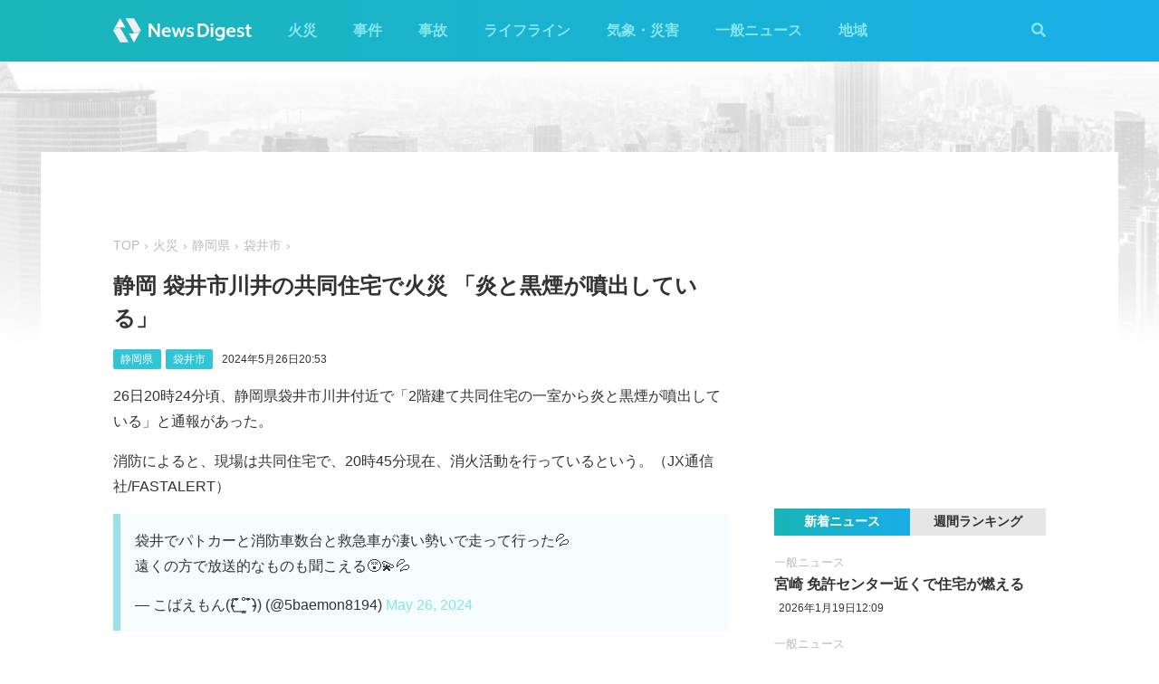

--- FILE ---
content_type: text/html; charset=utf-8
request_url: https://admin.newsdigest.jp/news/b4c8ee77-2b6e-4f35-8aef-ee24d39b4327
body_size: 32315
content:
<!DOCTYPE html><html lang="ja"><head><meta charset="utf-8"/><meta content="width=device-width, initial-scale=1, user-scalable=no" name="viewport"/><title>静岡 袋井市川井の共同住宅で火災 「炎と黒煙が噴出している」 | NewsDigest</title><link href="/static/css/style.css?v=2.0.7" rel="stylesheet"/><link href="https://use.fontawesome.com/releases/v5.0.4/css/all.css" rel="stylesheet"/><meta content="article" property="og:type"/><meta content="NewsDigest" property="og:site_name"/><meta content="静岡 袋井市川井の共同住宅で火災 「炎と黒煙が噴出している」 | NewsDigest" property="og:title"/><meta content="静岡 袋井市川井の共同住宅で火災 「炎と黒煙が噴出している」 | NewsDigest" name="twitter:title"/><meta content="https://newsdigest.jp/news/b4c8ee77-2b6e-4f35-8aef-ee24d39b4327" property="og:url"/><meta content="1536878086561367" property="fb:app_id"/><meta content="339599729553075" property="fb:pages"/><meta content="summary_large_image" name="twitter:card"/><meta content="@newsdigestweb" name="twitter:site"/><meta content="newsdigest.jp" name="twitter:domain"/><meta content="@newsdigestweb" name="twitter:creator"/><meta content="https://newsdigest.jp/media/articles/101_JsQbuvp.jpg" property="og:image"/><meta content="https://newsdigest.jp/media/articles/101_JsQbuvp.jpg" name="twitter:image:src"/><meta content="26日20時24分頃、静岡県袋井市川井付近で「2階建て共同住宅の一室から炎と黒煙が噴出している」と通..." name="description"/><meta content="26日20時24分頃、静岡県袋井市川井付近で「2階建て共同住宅の一室から炎と黒煙が噴出している」と通..." property="og:description"/><meta content="26日20時24分頃、静岡県袋井市川井付近で「2階建て共同住宅の一室から炎と黒煙が噴出している」と通..." name="twitter:description"/><meta content="26日20時24分頃、静岡県袋井市川井付近で「2階建て共同住宅の一室から炎と黒煙が噴出している」と通..." name="twitter:text:description"/><link href="/apple-touch-icon-precomposed.png" rel="apple-touch-icon" sizes="120x120"/><link href="/icon-192x192.png" rel="icon" sizes="192x192"/><meta content="#32C4D7" name="theme-color"/><script>(function(w,d,s,l,i){w[l]=w[l]||[];w[l].push({'gtm.start':new Date().getTime(),event:'gtm.js'});var f=d.getElementsByTagName(s)[0],j=d.createElement(s),dl=l!='dataLayer'?'&l='+l:'';j.async=true;j.src='https://www.googletagmanager.com/gtm.js?id='+i+dl;f.parentNode.insertBefore(j,f);})(window,document,'script','dataLayer','GTM-M978L4P');</script><script async="async" src="https://www.googletagservices.com/tag/js/gpt.js"></script><script>
var googletag = googletag || {}; googletag.cmd = googletag.cmd || [];
googletag.cmd.push(function() {
	googletag.pubads().disableInitialLoad();
	var mapping = googletag.sizeMapping().addSize([0, 0], [320, 100]).addSize([768, 50], [728, 90]).build();
	googletag.defineSlot('/297044476/newsdigest.jp/header', [[320, 100], [728, 90]], 'div-gpt-ad-1530005396996-0').defineSizeMapping(mapping).addService(googletag.pubads());
	googletag.defineSlot('/297044476/newsdigest.jp/sidebar1', [300, 250], 'div-gpt-ad-1530005872385-0').addService(googletag.pubads());
	googletag.defineSlot('/297044476/newsdigest.jp/sidebar2', [300, 250], 'div-gpt-ad-1530005936563-0').addService(googletag.pubads());
	googletag.defineSlot('/297044476/newsdigest.jp/footer1', [300, 250], 'div-gpt-ad-1530005994071-0').addService(googletag.pubads());
	googletag.defineSlot('/297044476/newsdigest.jp/footer2', [300, 250], 'div-gpt-ad-1530006081890-0').addService(googletag.pubads());
	
	googletag.defineSlot('/297044476/newsdigest.jp/article1', [300, 250], 'div-gpt-ad-1530006245113-0').addService(googletag.pubads());
	googletag.defineSlot('/297044476/newsdigest.jp/article2', [300, 250], 'div-gpt-ad-1530006310570-0').addService(googletag.pubads());
	googletag.pubads().setTargeting('category', 'fire');
	
	googletag.pubads().enableSingleRequest();
	googletag.enableServices();
});


!function(a9,a,p,s,t,A,g){if(a[a9])return;function q(c,r){a[a9]._Q.push([c,r])}a[a9]={init:function(){q("i",arguments)},fetchBids:function(){q("f",arguments)},setDisplayBids:function(){},targetingKeys:function(){return[]},_Q:[]};A=p.createElement(s);A.async=!0;A.src=t;g=p.getElementsByTagName(s)[0];g.parentNode.insertBefore(A,g)}("apstag",window,document,"script","//c.amazon-adsystem.com/aax2/apstag.js");

apstag.init({
	pubID: '8fb0d33f-9f8e-4a1b-9b00-4577a11f45ab',
	adServer: 'googletag',
	bidTimeout: 3e3
});
apstag.fetchBids({
	slots: [
		{ slotID: 'div-gpt-ad-1530005396996-0', slotName: '/297044476/newsdigest.jp/header', sizes: [[320, 100], [728, 90]] },
		{ slotID: 'div-gpt-ad-1530006245113-0', slotName: '/297044476/newsdigest.jp/article1', sizes: [[300, 250]] },
		{ slotID: 'div-gpt-ad-1530005872385-0', slotName: '/297044476/newsdigest.jp/sidebar1', sizes: [[300, 250]] },
		{ slotID: 'div-gpt-ad-1530005936563-0', slotName: '/297044476/newsdigest.jp/sidebar2', sizes: [[300, 250]] }
	]
}, function (bids) {
	googletag.cmd.push(function () {
		apstag.setDisplayBids();
		googletag.pubads().refresh();
	});
});
</script></head><body class="article"><header id="header"><div class="container"><div class="navbar"><a href="/"><img height="31" src="/static/img/logo.svg" width="180"/></a><button class="menu-button"><i class="fas fa-bars"></i></button></div><div class="navbar-nav"><form action="/search" class="search-form"><button class="search-btn" type="submit"><i class="fas fa-search"></i></button><input class="search-input" name="q" placeholder="キーワードで検索" type="text"/><div class="search-open"><i class="fas fa-search"></i> <i class="fas fa-times"></i></div></form><ul class="navbar-menu"><li class="navbar-menu-item"><a href="/category/fire">火災</a></li><li class="navbar-menu-item"><a href="/category/incident">事件</a></li><li class="navbar-menu-item"><a href="/category/accident">事故</a></li><li class="navbar-menu-item"><a href="/category/lifeline">ライフライン</a></li><li class="navbar-menu-item"><a href="/category/weather">気象・災害</a></li><li class="navbar-menu-item"><a href="/category/news">一般ニュース</a></li><li class="navbar-menu-item"><a class="navbar-menu-item-area">地域</a></li></ul><div class="navbar-menu-item-pref"></div></div></div></header><div id="main"><div class="banner-header"><div id="div-gpt-ad-1530005396996-0"><script>googletag.cmd.push(function() { googletag.display('div-gpt-ad-1530005396996-0'); });</script></div></div><div class="container"><div class="main-content"><ul class="breadcrumb"><li><a href="/">TOP</a></li><li><a href="/category/fire">火災</a></li><li><a href="/area/22">静岡県</a></li><li><a href="/category/fire/22/22216">袋井市</a></li></ul><article><h1>静岡 袋井市川井の共同住宅で火災 「炎と黒煙が噴出している」</h1><div class="post-meta"><ul class="post-tag"><li class="post-tag-item"><a href="/area/22">静岡県</a></li><li class="post-tag-item"><a href="/category/fire/22/22216">袋井市</a></li></ul><time>2024年5月26日20:53</time></div><p>26日20時24分頃、静岡県袋井市川井付近で「2階建て共同住宅の一室から炎と黒煙が噴出している」と通報があった。</p><p>消防によると、現場は共同住宅で、20時45分現在、消火活動を行っているという。（JX通信社/FASTALERT）</p><blockquote class="twitter-tweet"><p dir="ltr" lang="ja">袋井でパトカーと消防車数台と救急車が凄い勢いで走って行った💦<br/>遠くの方で放送的なものも聞こえる😵‍💫💦</p>— こばえもん((̵̵́ ̆͒͟˚̩̭ ̆͒)̵̵̀) (@5baemon8194) <a href="https://twitter.com/5baemon8194/status/1794695697885016233?ref_src=twsrc%5Etfw">May 26, 2024</a></blockquote></article><div class="post-tout"><a href="https://fa.xwire.jp" target="_blank">最新の情報は<img src="/static/img/logo-fa.svg"/>で提供中</a></div><aside class="post-inarticle-banner"><div class="post-inarticle-banner__inner"><a class="post-inarticle-banner__ios" href="https://app.adjust.com/7k6f9ab_bjq2syp" target="_blank"><img height="52" src="/static/img/bnr_app_btn_iOS.svg" width="142"/></a> <a class="post-inarticle-banner__android" href="https://app.adjust.com/bjq2syp_7k6f9ab" target="_blank"><img height="52" src="/static/img/bnr_app_btn_Android.svg" width="142"/></a></div><div class="post-inarticle-banner__mobile-inner"><a class="post-inarticle-banner__mobile-link" href="https://app.adjust.com/7k6f9ab_bjq2syp"><img class="post-inarticle-banner__mobile-image" src="/static/img/bnr_article_ios.png"/></a></div></aside><aside class="post-twitter"><a href="https://twitter.com/newsdigestweb" target="_blank"><img src="/static/img/bnr_app_twitter_sp.svg"/></a></aside><aside class="post-sns"><p>この記事をシェアする</p><ul class="sns-share"><li><a class="btn-twitter" href="https://twitter.com/share?text=%E9%9D%99%E5%B2%A1%20%E8%A2%8B%E4%BA%95%E5%B8%82%E5%B7%9D%E4%BA%95%E3%81%AE%E5%85%B1%E5%90%8C%E4%BD%8F%E5%AE%85%E3%81%A7%E7%81%AB%E7%81%BD%20%E3%80%8C%E7%82%8E%E3%81%A8%E9%BB%92%E7%85%99%E3%81%8C%E5%99%B4%E5%87%BA%E3%81%97%E3%81%A6%E3%81%84%E3%82%8B%E3%80%8D&amp;url=https%3A//newsdigest.jp/news/b4c8ee77-2b6e-4f35-8aef-ee24d39b4327" onclick="window.open(this.href, 'tweetWindow', 'width=550, height=450,personalbar=0,toolbar=0,scrollbars=1,resizable=1'); return false;" rel="nofollow" target="_blank"><i class="fab fa-twitter"></i>ツイート</a></li><li><a class="btn-facebook" href="https://www.facebook.com/share.php?u=https%3A//newsdigest.jp/news/b4c8ee77-2b6e-4f35-8aef-ee24d39b4327" onclick="window.open(this.href, 'FBwindow', 'width=550, height=450, menubar=no, toolbar=no, scrollbars=yes'); return false;" rel="nofollow" target="_blank"><i class="fab fa-facebook"></i>シェアする</a></li><li><a class="btn-line" href="https://timeline.line.me/social-plugin/share?url=https%3A//newsdigest.jp/news/b4c8ee77-2b6e-4f35-8aef-ee24d39b4327" onclick="window.open(this.href, 'lineWindow', 'width=550, height=503, menubar=no, toolbar=no, scrollbars=yes'); return false;" rel="nofollow" target="_blank"><i class="icon-line"></i>LINEに送る</a></li></ul></aside><aside class="sponsored"><div class="sponsored--left" id="div-gpt-ad-1530006245113-0" style="height:250px; width:300px;"><script>googletag.cmd.push(function() { googletag.display('div-gpt-ad-1530006245113-0'); });</script></div><div class="sponsored--right" id="div-gpt-ad-1530006310570-0" style="height:250px; width:300px;"><script>googletag.cmd.push(function() { googletag.display('div-gpt-ad-1530006310570-0'); });</script></div></aside><div class="post-releated"><div class="section-title">同じ地域のニュース</div><div class="article-item-list post-related pure-g"><div class="article-item pure-u-1 pure-u-lg-1-2"><span class="article-item-category"><a href="/category/fire">火災</a></span><h4 class="article-item-title"><a href="/news/f40c0234-c012-477e-9f11-eabe8e72ce5b">静岡 掛川市寺島の住宅で火災 1人心肺停止</a></h4><div class="post-meta"><ul class="post-tag"><li class="post-tag-item"><a href="/area/22">静岡県</a></li></ul><time>2026年1月18日18:19</time></div><div class="twitter-box"><figure class="twitter-img"><img src="https://pbs.twimg.com/amplify_video_thumb/2012806760109608960/img/pZ-vDbpz5my9bWPl.jpg:thumb"/></figure><div class="twitter-content"><p class="twitter-text">家の裏で火災発生② https://t.co/nHriGk6lQi</p><div class="twitter-meta flex"><img class="twitter-profile-icon" height="20" src="https://pbs.twimg.com/profile_images/983643666714525697/oC7WudIe_normal.jpg" width="20"/><span class="twitter-username">ドン</span> <time class="twitter-time">2026-01-18</time> <a class="twitter-link" href="https://x.com/twtwtwtw12345/status/2012806910513484259" target="_blank"><i class="fab fa-twitter"></i></a></div></div></div></div><div class="article-item pure-u-1 pure-u-lg-1-2"><span class="article-item-category"><a href="/category/fire">火災</a></span><h4 class="article-item-title"><a href="/news/9630f365-4f09-4373-b319-32b16db85a33">静岡 富士宮市の温泉施設で火災 「サウナから火が出ている」</a></h4><div class="post-meta"><ul class="post-tag"><li class="post-tag-item"><a href="/area/22">静岡県</a></li></ul><time>2026年1月17日23:56</time></div><div class="twitter-box"><figure class="twitter-img"><img src="https://pbs.twimg.com/media/G-3ZfvhWEAALTKs.jpg:thumb"/></figure><div class="twitter-content"><p class="twitter-text">お友達から送られてきた写真 富士宮市ひばりヶ丘の花の湯で火災のようです！ https://t.co/Yd2qxAtlYK</p><div class="twitter-meta flex"><img class="twitter-profile-icon" height="20" src="https://pbs.twimg.com/profile_images/1407674679322497025/OH7qJ2lT_normal.jpg" width="20"/><span class="twitter-username">しほねい</span> <time class="twitter-time">2026-01-17</time> <a class="twitter-link" href="https://x.com/shihozou1/status/2012503754696728834" target="_blank"><i class="fab fa-twitter"></i></a></div></div></div></div><div class="article-item pure-u-1 pure-u-lg-1-2"><span class="article-item-category"><a href="/category/fire">火災</a></span><h4 class="article-item-title"><a href="/news/aa7b685d-fb11-4fdd-84f2-e81b33f85d2c">国道1号で乗用車が炎上 枯れ草にも延焼 並走する東海道線も運転見合わせ</a></h4><div class="post-meta"><ul class="post-tag"><li class="post-tag-item"><a href="/area/22">静岡県</a></li></ul><time>2026年1月17日16:37</time></div><div class="twitter-box"><figure class="twitter-img"><img src="https://pbs.twimg.com/amplify_video_thumb/2012421441011249152/img/P_7Ez6UgKD6rvxgi.jpg:thumb"/></figure><div class="twitter-content"><p class="twitter-text">国一登り興津あたりで車両火災が💦 私たちが通った時にはまだ通れましたが 通行止めか、片側通行になるのかなぁ？💦 https://t.co/4xt5YBrLOC</p><div class="twitter-meta flex"><img class="twitter-profile-icon" height="20" src="https://pbs.twimg.com/profile_images/1510609858579824643/c8v_A3ZV_normal.jpg" width="20"/><span class="twitter-username">エスパルス大好きboy</span> <time class="twitter-time">2026-01-17</time> <a class="twitter-link" href="https://x.com/che_che93/status/2012421524473430445" target="_blank"><i class="fab fa-twitter"></i></a></div></div></div></div><div class="article-item pure-u-1 pure-u-lg-1-2"><span class="article-item-category"><a href="/category/fire">火災</a></span><h4 class="article-item-title"><a href="/news/2cdf934c-cefa-4f23-8dce-7c77b03cc668">静岡 伊東市大原で火災 「竹やぶが燃えているようだ」</a></h4><div class="post-meta"><ul class="post-tag"><li class="post-tag-item"><a href="/area/22">静岡県</a></li></ul><time>2026年1月14日15:52</time></div><div class="twitter-box"><figure class="twitter-img"><img src="https://pbs.twimg.com/ext_tw_video_thumb/2011327090579451904/pu/img/g6BJANdQBQZdvot_.jpg:thumb"/></figure><div class="twitter-content"><p class="twitter-text">家の近くで山火事 https://t.co/2EUbQNnTLt</p><div class="twitter-meta flex"><img class="twitter-profile-icon" height="20" src="https://pbs.twimg.com/profile_images/1483085065064427522/A_3Qk8pU_normal.jpg" width="20"/><span class="twitter-username">まんぼう【公式】</span> <time class="twitter-time">2026-01-14</time> <a class="twitter-link" href="https://x.com/Manbow3deth/status/2011327138830696846" target="_blank"><i class="fab fa-twitter"></i></a></div></div></div></div><div class="article-item pure-u-1 pure-u-lg-1-2"><span class="article-item-category"><a href="/category/fire">火災</a></span><h4 class="article-item-title"><a href="/news/e218c419-9805-44dd-961b-d6c8b7ee9f97">浜松市中央区小池町のガレージで火災 煙上がる</a></h4><div class="post-meta"><ul class="post-tag"><li class="post-tag-item"><a href="/area/22">静岡県</a></li></ul><time>2026年1月11日17:45</time></div><div class="twitter-box"><figure class="twitter-img"><img src="https://pbs.twimg.com/media/G-Xon8paQAA16wA.jpg:thumb"/></figure><div class="twitter-content"><p class="twitter-text">浜松火事でめっちゃ渋滞してる https://t.co/fjv88rk4HR</p><div class="twitter-meta flex"><img class="twitter-profile-icon" height="20" src="https://pbs.twimg.com/profile_images/1665539705788858368/1-gh4Jzn_normal.jpg" width="20"/><span class="twitter-username">yuu</span> <time class="twitter-time">2026-01-11</time> <a class="twitter-link" href="https://x.com/yuu45655688/status/2010268598380769584" target="_blank"><i class="fab fa-twitter"></i></a></div></div></div></div><div class="article-item pure-u-1 pure-u-lg-1-2"><span class="article-item-category"><a href="/category/accident">事故</a></span><h4 class="article-item-title"><a href="/news/5bae7f9a-6827-4728-aaa1-aefb6551697f">静岡 函南町の県道で車同士の事故 2人けがのもよう</a></h4><div class="post-meta"><ul class="post-tag"><li class="post-tag-item"><a href="/area/22">静岡県</a></li></ul><time>2026年1月7日22:37</time></div><div class="twitter-box"><figure class="twitter-img"><img src="https://pbs.twimg.com/media/G-EDEWcaEAAMOkI.jpg:thumb"/></figure><div class="twitter-content"><p class="twitter-text">ゲラ付近で事故 https://t.co/fuoHpyMq5P</p><div class="twitter-meta flex"><img class="twitter-profile-icon" height="20" src="https://pbs.twimg.com/profile_images/1987863504687435777/_WLmq3zH_normal.jpg" width="20"/><span class="twitter-username">轟く子守唄</span> <time class="twitter-time">2026-01-07</time> <a class="twitter-link" href="https://x.com/DEMIOTurbo24/status/2008890290892103763" target="_blank"><i class="fab fa-twitter"></i></a></div></div></div></div></div></div><aside class="sponsored hide-sp"><div class="sponsored--left" id="div-gpt-ad-1530005994071-0" style="height:250px; width:300px;"><script>googletag.cmd.push(function() { googletag.display('div-gpt-ad-1530005994071-0'); });</script></div><div class="sponsored--right" id="div-gpt-ad-1530006081890-0" style="height:250px; width:300px;"><script>googletag.cmd.push(function() { googletag.display('div-gpt-ad-1530006081890-0'); });</script></div></aside></div><div class="sidebar-content"><aside class="sponsored"><div id="div-gpt-ad-1530005872385-0" style="height:250px; width:300px;"><script>googletag.cmd.push(function() { googletag.display('div-gpt-ad-1530005872385-0'); });</script></div></aside><div class="ranking"><div class="ranking-tab"><div class="latest-tab active" data-target="latest">新着ニュース</div><div class="trending-tab" data-target="trending">週間ランキング</div></div><ol class="trending"><li class="trending-item"><span class="article-item-category"><a href="/category/fire">火災</a></span><h4 class="article-item-title"><a href="/news/c47160bf-828d-4934-996b-8041b1f30807">思川の河川敷で野焼きが燃え広がる 7時間経過も延焼中 栃木･小山市</a></h4><div class="post-meta"><ul class="post-tag"></ul><time>2026年1月18日20:03</time></div></li><li class="trending-item"><span class="article-item-category"><a href="/category/fire">火災</a></span><h4 class="article-item-title"><a href="/news/e44b3f18-3a3f-4654-8438-385dceb95c57">綾瀬駅近くで火災 炎が上がる 東京･足立区</a></h4><div class="post-meta"><ul class="post-tag"><li class="post-tag-item"><a href="/area/13">東京都</a></li></ul><time>2026年1月18日22:38</time></div></li><li class="trending-item"><span class="article-item-category"><a href="/category/fire">火災</a></span><h4 class="article-item-title"><a href="/news/0bed11df-be7c-4169-9124-5dafe2e9ae44">大阪市旭区高殿の国道1号でトラックが燃える火災 炎が上がる</a></h4><div class="post-meta"><ul class="post-tag"><li class="post-tag-item"><a href="/area/27">大阪府</a></li></ul><time>2026年1月18日20:52</time></div></li><li class="trending-item"><span class="article-item-category"><a href="/category/fire">火災</a></span><h4 class="article-item-title"><a href="/news/82772d21-e758-4675-889f-48e3f89fae42">福岡 直方市中泉でトレーラーが燃える 煙上がる</a></h4><div class="post-meta"><ul class="post-tag"><li class="post-tag-item"><a href="/area/40">福岡県</a></li></ul><time>2026年1月18日22:22</time></div></li><li class="trending-item"><span class="article-item-category"><a href="/category/fire">火災</a></span><h4 class="article-item-title"><a href="/news/34bf691e-d353-4548-9f1c-76b6711b86a9">愛知 尾張旭市城前町で火災 炎と黒煙上がる</a></h4><div class="post-meta"><ul class="post-tag"><li class="post-tag-item"><a href="/area/23">愛知県</a></li></ul><time>2026年1月18日17:43</time></div></li><li class="trending-item"><span class="article-item-category"><a href="/category/fire">火災</a></span><h4 class="article-item-title"><a href="/news/f40c0234-c012-477e-9f11-eabe8e72ce5b">静岡 掛川市寺島の住宅で火災 1人心肺停止</a></h4><div class="post-meta"><ul class="post-tag"><li class="post-tag-item"><a href="/area/22">静岡県</a></li></ul><time>2026年1月18日18:19</time></div></li></ol><ul class="latest"><li class="latest-item"><span class="article-item-category"><a href="/category/news">一般ニュース</a></span><h4 class="article-item-title"><a href="/news/acea23aa-8af6-41a4-9bde-1fab3b5f446a">宮崎 免許センター近くで住宅が燃える</a></h4><div class="post-meta"><ul class="post-tag"></ul><time>2026年1月19日12:09</time></div></li><li class="latest-item"><span class="article-item-category"><a href="/category/news">一般ニュース</a></span><h4 class="article-item-title"><a href="/news/3c33bb8d-b7b1-4e42-b62f-c4b1482fc1bf">名古屋市昭和区川原通で火災 黒煙上がる</a></h4><div class="post-meta"><ul class="post-tag"></ul><time>2026年1月19日8:55</time></div></li><li class="latest-item"><span class="article-item-category"><a href="/category/news">一般ニュース</a></span><h4 class="article-item-title"><a href="/news/fcf7a606-8dce-42dd-b91e-e19a94304f82">那覇で桜が開花 平年より2日遅く 沖縄気象台</a></h4><div class="post-meta"><ul class="post-tag"><li class="post-tag-item"><a href="/area/47">沖縄県</a></li></ul><time>2026年1月18日10:51</time></div></li><li class="latest-item"><span class="article-item-category"><a href="/category/news">一般ニュース</a></span><h4 class="article-item-title"><a href="/news/e4c41a48-0c61-4e36-93d4-23d396e97b04">静岡 藤枝市瀬戸ノ谷で火災 「山から煙が見えている」</a></h4><div class="post-meta"><ul class="post-tag"></ul><time>2026年1月17日15:59</time></div></li><li class="latest-item"><span class="article-item-category"><a href="/category/news">一般ニュース</a></span><h4 class="article-item-title"><a href="/news/bf51a314-422b-40c2-a05e-884f5033a4a9">Xでシステム障害 ポストの投稿や読み込みなどできない状態に</a></h4><div class="post-meta"><ul class="post-tag"></ul><time>2026年1月17日0:26</time></div></li></ul></div><aside class="sponsored"><div id="div-gpt-ad-1530005936563-0" style="height:250px; width:300px;"><script>googletag.cmd.push(function() { googletag.display('div-gpt-ad-1530005936563-0'); });</script></div></aside></div></div></div><aside class="app-banner"><div class="app-banner__inner"><img class="app-banner__visual" src="/static/img/bnr_app_device.png"/><div class="app-banner__content"><div class="app-banner__content-inner"><h4>圧倒的にニュースが速い</h4><img class="app-banner__logotype" src="/static/img/bnr_app_logo.svg" width="400"/><div class="app-banner__link"><div class="app-banner__icon"><img class="app-banner__icon-logo" src="/static/img/bnr_app_icon.png"/><img class="app-banner__icon-pop" src="/static/img/bnr_app_icon_pop.png"/></div><a class="app-banner__link-store app-banner__link-ios" href="https://app.adjust.com/7k6f9ab_bjq2syp" target="_blank"><img height="48.5" src="/static/img/bnr_app_btn_iOS.svg" width="132"/></a> <a class="app-banner__link-store app-banner__link-android" href="https://app.adjust.com/bjq2syp_7k6f9ab" target="_blank"><img height="48.5" src="/static/img/bnr_app_btn_Android.svg" width="132"/></a> <a class="app-banner__link-twitter" href="https://twitter.com/newsdigestweb" target="_blank"><img height="52" src="/static/img/bnr_app_twitter.svg" width="152"/></a></div></div></div></div></aside><footer id="footer"><section class="footer-sns"><div class="container"><img height="31" src="/static/img/logo.svg" width="180"/><ul class="flex"><li><a class="link-tw" href="https://twitter.com/NewsDigestWeb" target="_blank"><i class="fab fa-twitter"></i></a></li><li><a class="link-fb" href="https://www.facebook.com/NewsDigestJP" target="_blank"><i class="fab fa-facebook"></i></a></li></ul></div></section><section class="container footer-link"><ul class="footer-menu"><li class="footer-menu-item pure-u-1 pure-u-md-1-6"><a href="/category/fire">火災</a></li><li class="footer-menu-item pure-u-1 pure-u-md-1-6"><a href="/category/incident">事件</a></li><li class="footer-menu-item pure-u-1 pure-u-md-1-6"><a href="/category/accident">事故</a></li><li class="footer-menu-item pure-u-1 pure-u-md-1-6"><a href="/category/lifeline">ライフライン</a></li><li class="footer-menu-item pure-u-1 pure-u-md-1-6"><a href="/category/weather">気象・災害</a></li><li class="footer-menu-item pure-u-1 pure-u-md-1-6"><a href="/category/news">一般ニュース</a></li><li class="footer-menu-item"><a>地域</a><ul class="footer-pref-list pure-g"><li class="footer-pref-group pure-u-1 pure-u-sm-1-4 pure-u-lg-1-8"><div class="footer-pref-area">北海道・東北</div><ul class="footer-pref-item-group"><li class="footer-pref-item"><a href="/area/1">北海道</a></li><li class="footer-pref-item"><a href="/area/2">青森県</a></li><li class="footer-pref-item"><a href="/area/3">岩手県</a></li><li class="footer-pref-item"><a href="/area/4">宮城県</a></li><li class="footer-pref-item"><a href="/area/5">秋田県</a></li><li class="footer-pref-item"><a href="/area/6">山形県</a></li><li class="footer-pref-item"><a href="/area/7">福島県</a></li></ul></li><li class="footer-pref-group pure-u-1 pure-u-sm-1-4 pure-u-lg-1-8"><div class="footer-pref-area">関東</div><ul class="footer-pref-item-group"><li class="footer-pref-item"><a href="/area/8">茨城県</a></li><li class="footer-pref-item"><a href="/area/9">栃木県</a></li><li class="footer-pref-item"><a href="/area/10">群馬県</a></li><li class="footer-pref-item"><a href="/area/11">埼玉県</a></li><li class="footer-pref-item"><a href="/area/12">千葉県</a></li><li class="footer-pref-item"><a href="/area/13">東京都</a></li><li class="footer-pref-item"><a href="/area/14">神奈川県</a></li></ul></li><li class="footer-pref-group pure-u-1 pure-u-sm-1-4 pure-u-lg-1-8"><div class="footer-pref-area">北陸・甲信越</div><ul class="footer-pref-item-group"><li class="footer-pref-item"><a href="/area/15">新潟県</a></li><li class="footer-pref-item"><a href="/area/16">富山県</a></li><li class="footer-pref-item"><a href="/area/17">石川県</a></li><li class="footer-pref-item"><a href="/area/18">福井県</a></li><li class="footer-pref-item"><a href="/area/19">山梨県</a></li><li class="footer-pref-item"><a href="/area/20">長野県</a></li></ul></li><li class="footer-pref-group pure-u-1 pure-u-sm-1-4 pure-u-lg-1-8"><div class="footer-pref-area">東海</div><ul class="footer-pref-item-group"><li class="footer-pref-item"><a href="/area/21">岐阜県</a></li><li class="footer-pref-item"><a href="/area/22">静岡県</a></li><li class="footer-pref-item"><a href="/area/23">愛知県</a></li><li class="footer-pref-item"><a href="/area/24">三重県</a></li></ul></li><li class="footer-pref-group pure-u-1 pure-u-sm-1-4 pure-u-lg-1-8"><div class="footer-pref-area">近畿</div><ul class="footer-pref-item-group"><li class="footer-pref-item"><a href="/area/25">滋賀県</a></li><li class="footer-pref-item"><a href="/area/26">京都府</a></li><li class="footer-pref-item"><a href="/area/27">大阪府</a></li><li class="footer-pref-item"><a href="/area/28">兵庫県</a></li><li class="footer-pref-item"><a href="/area/29">奈良県</a></li><li class="footer-pref-item"><a href="/area/30">和歌山県</a></li></ul></li><li class="footer-pref-group pure-u-1 pure-u-sm-1-4 pure-u-lg-1-8"><div class="footer-pref-area">中国</div><ul class="footer-pref-item-group"><li class="footer-pref-item"><a href="/area/31">鳥取県</a></li><li class="footer-pref-item"><a href="/area/32">島根県</a></li><li class="footer-pref-item"><a href="/area/33">岡山県</a></li><li class="footer-pref-item"><a href="/area/34">広島県</a></li><li class="footer-pref-item"><a href="/area/35">山口県</a></li></ul></li><li class="footer-pref-group pure-u-1 pure-u-sm-1-4 pure-u-lg-1-8"><div class="footer-pref-area">四国</div><ul class="footer-pref-item-group"><li class="footer-pref-item"><a href="/area/36">徳島県</a></li><li class="footer-pref-item"><a href="/area/37">香川県</a></li><li class="footer-pref-item"><a href="/area/38">愛媛県</a></li><li class="footer-pref-item"><a href="/area/39">高知県</a></li></ul></li><li class="footer-pref-group pure-u-1 pure-u-sm-1-4 pure-u-lg-1-8"><div class="footer-pref-area">九州・沖縄</div><ul class="footer-pref-item-group"><li class="footer-pref-item"><a href="/area/40">福岡県</a></li><li class="footer-pref-item"><a href="/area/41">佐賀県</a></li><li class="footer-pref-item"><a href="/area/42">長崎県</a></li><li class="footer-pref-item"><a href="/area/43">熊本県</a></li><li class="footer-pref-item"><a href="/area/44">大分県</a></li><li class="footer-pref-item"><a href="/area/45">宮崎県</a></li><li class="footer-pref-item"><a href="/area/46">鹿児島県</a></li><li class="footer-pref-item"><a href="/area/47">沖縄県</a></li></ul></li></ul></li><li class="footer-menu-item pure-u-1 pure-u-md-1-6"><a href="/earthquakes/">地震情報</a></li><li class="footer-menu-item pure-u-1 pure-u-md-1-6"><a href="/earthquakes/foreign/">海外の地震</a></li></ul><div class="copyright flex-sm"><a class="copyright-logo" href="https://jxpress.net/"><img height="24" src="/static/img/logo-jx.svg" width="125"/></a><ul class="flex-sm"><li class="copyright-link"><a href="https://jxpress.net/about/" target="_blank">運営会社</a></li><li class="copyright-link"><a href="https://jxpress.net/privacy/" target="_blank">プライバシーポリシー</a></li><li class="copyright-link"><a href="https://app.newsdigest.jp/%E3%82%AF%E3%83%83%E3%82%AD%E3%83%BC%E3%83%9D%E3%83%AA%E3%82%B7%E3%83%BC_%E3%82%A6%E3%82%A7%E3%83%96" target="_blank">クッキーポリシー</a></li><li class="copyright-link"><a href="https://docs.google.com/forms/d/e/1FAIpQLSdA88mIFc-05n62oNGWnIy53CKVxdWsDROcfT5e30dUKw06Aw/viewform" target="_blank">お問い合わせ</a></li><li class="copyright-link"><a href="https://fastalert.jp/" target="_blank">FASTALERT</a></li></ul><span>© 2026 JX PRESS Corp.</span></div></section></footer><script src="https://code.jquery.com/jquery-3.3.1.slim.min.js"></script><script src="/static/js/script.js"></script><noscript><iframe height="0" src="https://www.googletagmanager.com/ns.html?id=GTM-M978L4P" style="display:none;visibility:hidden" width="0"></iframe></noscript><script async="" charset="utf-8" src="//platform.twitter.com/widgets.js"></script><script>
(function(d, s, id) {
	var js, fjs = d.getElementsByTagName(s)[0];
	if (d.getElementById(id)) return;
	js = d.createElement(s); js.id = id;
	js.src = 'https://connect.facebook.net/ja_JP/sdk.js#xfbml=1&autoLogAppEvents=1&version=v3.0&appId=1408056522595676';
	fjs.parentNode.insertBefore(js, fjs);
}(document, 'script', 'facebook-jssdk'));

var ua = navigator.userAgent;
if (ua.indexOf('Android') > 0) {
	$('.post-inarticle-banner__mobile-link').attr('href', "https://app.adjust.com/bjq2syp_7k6f9ab");
	$('.post-inarticle-banner__mobile-image').attr('src', "/static/img/bnr_article_android.png");
}
</script><script src="https://js.gsspcln.jp/t/488/947/a1488947.js" type="text/javascript"></script></body></html>

--- FILE ---
content_type: text/html; charset=utf-8
request_url: https://www.google.com/recaptcha/api2/aframe
body_size: 266
content:
<!DOCTYPE HTML><html><head><meta http-equiv="content-type" content="text/html; charset=UTF-8"></head><body><script nonce="y_zvgzdDS8j6ECTbsF8QzQ">/** Anti-fraud and anti-abuse applications only. See google.com/recaptcha */ try{var clients={'sodar':'https://pagead2.googlesyndication.com/pagead/sodar?'};window.addEventListener("message",function(a){try{if(a.source===window.parent){var b=JSON.parse(a.data);var c=clients[b['id']];if(c){var d=document.createElement('img');d.src=c+b['params']+'&rc='+(localStorage.getItem("rc::a")?sessionStorage.getItem("rc::b"):"");window.document.body.appendChild(d);sessionStorage.setItem("rc::e",parseInt(sessionStorage.getItem("rc::e")||0)+1);localStorage.setItem("rc::h",'1768801866232');}}}catch(b){}});window.parent.postMessage("_grecaptcha_ready", "*");}catch(b){}</script></body></html>

--- FILE ---
content_type: application/javascript; charset=utf-8
request_url: https://fundingchoicesmessages.google.com/f/AGSKWxXFHv7364UGj1ap26g5vZF-ykYUv-jF2D8gX9EEGgNJnlZpY8dfuLD4AX6N0y8zqrjZYS0NShG4JKfLEZQ-4qo_sn-oEGdQS6SQLtFkKgVcu0wq4z2w2nK5ZUfjSo2ut45kMZju58D7P4X-_SPHc4OB21ZoLU1zwKHeNajo4V8vdxAwzGhg4m9olvas/__adslist.,468x60;/templates/adv_/layer-ad./topads2.
body_size: -1293
content:
window['df7d4dfc-573e-4661-bd10-39d9b37b38e9'] = true;